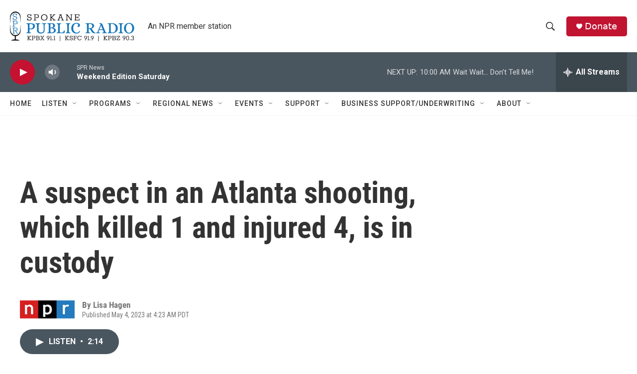

--- FILE ---
content_type: text/html; charset=utf-8
request_url: https://www.google.com/recaptcha/api2/aframe
body_size: 259
content:
<!DOCTYPE HTML><html><head><meta http-equiv="content-type" content="text/html; charset=UTF-8"></head><body><script nonce="DVhW-bvt4WkHgMF1y06x4A">/** Anti-fraud and anti-abuse applications only. See google.com/recaptcha */ try{var clients={'sodar':'https://pagead2.googlesyndication.com/pagead/sodar?'};window.addEventListener("message",function(a){try{if(a.source===window.parent){var b=JSON.parse(a.data);var c=clients[b['id']];if(c){var d=document.createElement('img');d.src=c+b['params']+'&rc='+(localStorage.getItem("rc::a")?sessionStorage.getItem("rc::b"):"");window.document.body.appendChild(d);sessionStorage.setItem("rc::e",parseInt(sessionStorage.getItem("rc::e")||0)+1);localStorage.setItem("rc::h",'1769276541019');}}}catch(b){}});window.parent.postMessage("_grecaptcha_ready", "*");}catch(b){}</script></body></html>